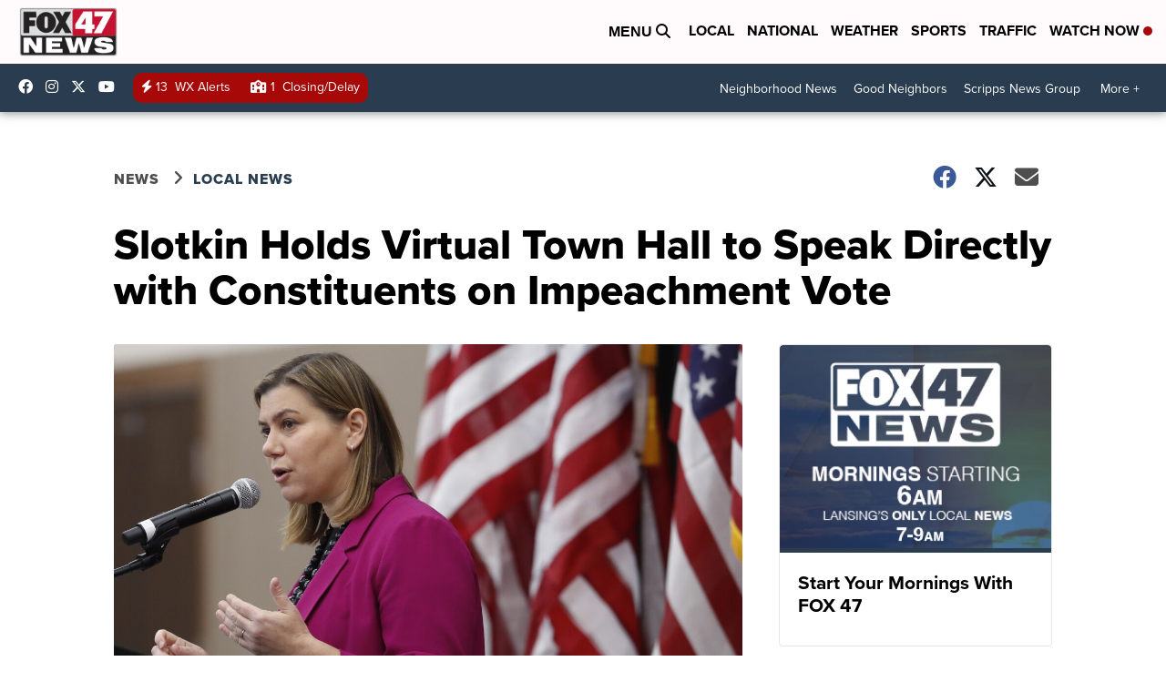

--- FILE ---
content_type: application/javascript; charset=utf-8
request_url: https://fundingchoicesmessages.google.com/f/AGSKWxUu2ZTr2U9_zP81B0HkW3WJtOMB0Lo0Iizab6k6JlmdoKNjgWCmHB-Snu8Njiqg0LtYrhnh3cVGMLA--SPPbVHaB8KRLhyGrJhGzb7EvH2CcnO0IDTLF0Sn5jgwzNWaaH3oWrYEdG0zN1XH7iNRsO4s9iu_3yoGCyoPv4dlMNikl0grYvz4W3w1NrYn/_/i_ads./bbad7./ads-03./ads-arc./generated/key.js?
body_size: -1294
content:
window['97d5e222-95f6-4165-9d97-5bf35478edb1'] = true;